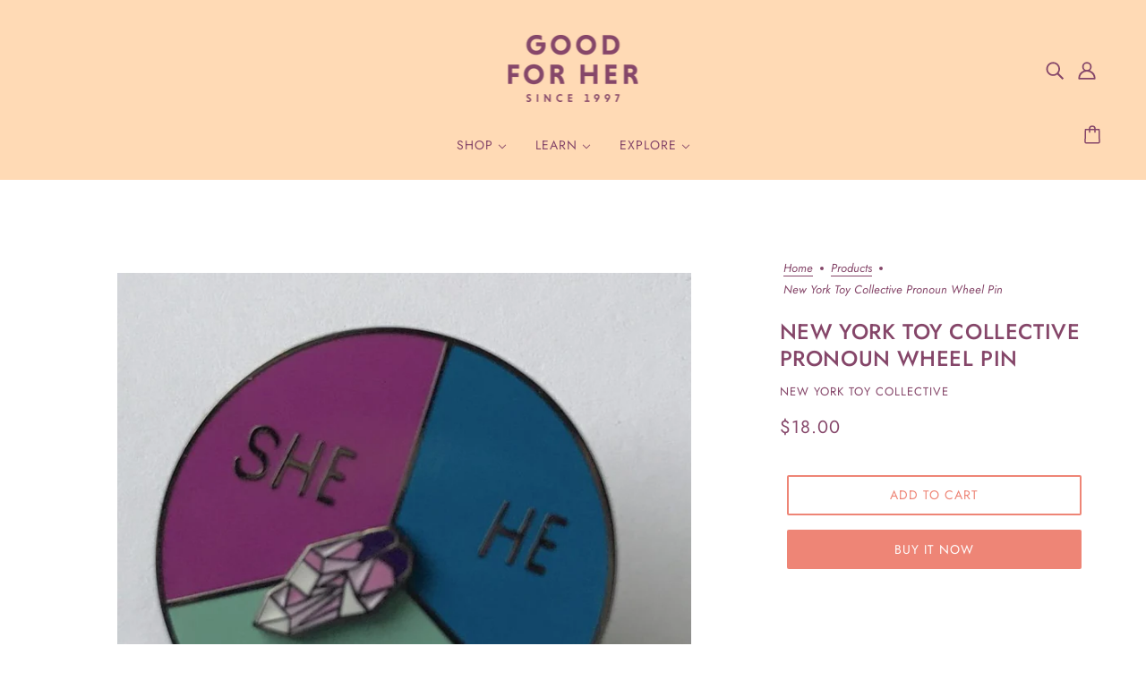

--- FILE ---
content_type: text/html; charset=UTF-8
request_url: https://api.reviews.io/json-ld/product/richsnippet?sku=210000000169%3B35894225109153%3B5587349504161%3Bnytc-pronoun-wheel-pin&store=goodforher.com&url=https://goodforher.com/en-us/products/nytc-pronoun-wheel-pin&data=true
body_size: -199
content:
{
	"@context" : "http://schema.org",
	"@type" : "Product"

  			
		    ,"name" : "New York Toy Collective Pronoun Wheel Pin",
		"image" : "https://cdn.shopify.com/s/files/1/0068/6263/5072/products/1ab8a89f0a8ee1bdb4a0a3d6d0e9b567.jpg?v=1663090661",
				"sku" : "210000000169"
		    
}


--- FILE ---
content_type: text/html; charset=UTF-8
request_url: https://api.reviews.io/json-ld/company/snippet?store=goodforher.com&url=https://goodforher.com/en-us/products/nytc-pronoun-wheel-pin
body_size: -90
content:
{

	"@context" : "http://schema.org",
	"@type" :"WebPage",
	"publisher": {
		"@type" : "Organization",
		"image" : "https://d1011j0lbv5k1u.cloudfront.net/assets/store-548450/548450-logo-1663770079.png",
		"name" : "Good For Her"

					,"address":{
			"@type":"PostalAddress",
			"streetAddress":"175 Harbord St.,\nToronto",
			"addressLocality":"Ontario",
			"postalcode":"M5S 2R5"
		}
		
				,"telephone": "4165880900"
			}

}


--- FILE ---
content_type: text/javascript; charset=utf-8
request_url: https://goodforher.com/products/nytc-pronoun-wheel-pin.js
body_size: 822
content:
{"id":5587349504161,"title":"New York Toy Collective Pronoun Wheel Pin","handle":"nytc-pronoun-wheel-pin","description":"\u003cp\u003eOne pin, one dial, three pronouns.\u003c\/p\u003e\n\u003cp\u003eThis awesome 8 color pin features three pronouns AND a dial so you can CHOOSE which pronoun you’d like show to the world. Outlined in gold (not real gold) this 2.5 inch circular pin features the three most common pronouns She, He, and They.\u003c\/p\u003e\n\u003cp\u003eIn the center there is a really cool 4 color triple crystal dial that can be adjusted so you can show your pronoun. Adjust the crystal dial with a finger nudge. This pin features two posts on the back for added stability. This is an original piece commissioned by LADY NO BROW.\u003c\/p\u003e\n\u003cp\u003e\u003c\/p\u003e","published_at":"2021-11-17T16:21:18-05:00","created_at":"2020-08-26T15:37:16-04:00","vendor":"New York Toy Collective","type":"Pins, Buttons \u0026 Stickers","tags":["ax","genderexpression","media"],"price":1800,"price_min":1800,"price_max":1800,"available":true,"price_varies":false,"compare_at_price":0,"compare_at_price_min":0,"compare_at_price_max":0,"compare_at_price_varies":false,"variants":[{"id":35894225109153,"title":"Default Title","option1":"Default Title","option2":null,"option3":null,"sku":"210000000169","requires_shipping":true,"taxable":true,"featured_image":null,"available":true,"name":"New York Toy Collective Pronoun Wheel Pin","public_title":null,"options":["Default Title"],"price":1800,"weight":0,"compare_at_price":0,"inventory_management":"shopify","barcode":"","requires_selling_plan":false,"selling_plan_allocations":[]}],"images":["\/\/cdn.shopify.com\/s\/files\/1\/0068\/6263\/5072\/products\/1ab8a89f0a8ee1bdb4a0a3d6d0e9b567.jpg?v=1690148386"],"featured_image":"\/\/cdn.shopify.com\/s\/files\/1\/0068\/6263\/5072\/products\/1ab8a89f0a8ee1bdb4a0a3d6d0e9b567.jpg?v=1690148386","options":[{"name":"Title","position":1,"values":["Default Title"]}],"url":"\/products\/nytc-pronoun-wheel-pin","media":[{"alt":null,"id":10870403760289,"position":1,"preview_image":{"aspect_ratio":0.99,"height":776,"width":768,"src":"https:\/\/cdn.shopify.com\/s\/files\/1\/0068\/6263\/5072\/products\/1ab8a89f0a8ee1bdb4a0a3d6d0e9b567.jpg?v=1690148386"},"aspect_ratio":0.99,"height":776,"media_type":"image","src":"https:\/\/cdn.shopify.com\/s\/files\/1\/0068\/6263\/5072\/products\/1ab8a89f0a8ee1bdb4a0a3d6d0e9b567.jpg?v=1690148386","width":768}],"requires_selling_plan":false,"selling_plan_groups":[]}

--- FILE ---
content_type: text/javascript
request_url: https://goodforher.com/cdn/shop/t/69/assets/product-options.js?v=91416682920572279011684426240
body_size: 173
content:
class ProductOptions extends HTMLElement{constructor(){super()}connectedCallback(){this.first_variant_available="true"===this.dataset.firstVariantAvailable,this.is_product_page=null!==this.closest(".product-page--root"),this.labels=this.querySelectorAll(".disclosure--root, .radios--header"),this.options_container=this.querySelector(".product-options--container"),this.option_inputs=this.options_container.querySelectorAll('[data-item="disclosure"], [data-item="radio"]'),this.size_chart=this.querySelector(".product-options--option .product-size-chart--root"),this.variants=JSON.parse(this.querySelector("[id*=product-options--json]").innerHTML),this.getAvailableVariants(),this.disableEmptyOptions(),this.optionChangeListener(),this.updateDisabledOptions(this.first_variant_available),this.size_chart&&this.moveSizeChart()}disconnectedCallback(){this.option_inputs.off("change.ProductOptions")}getAvailableVariants(){this.available_variants=[],this.variants.forEach(t=>{t.available&&this.available_variants.push(t.options)})}disableEmptyOptions(){const a=this.available_variants.flat();var t=this.options_container.querySelectorAll(".radios--input, .disclosure--option");t.length&&t.forEach(t=>{var e=this.getOptionValue(t);a.includes(e)||t.setAttribute("data-empty",!0)})}getOptionValue(t){return t.getAttribute("data-value")?t.getAttribute("data-value"):t.value}optionChangeListener(){this.option_inputs.on("change.ProductOptions",t=>{const i=[];this.options_container.querySelectorAll('[data-item="disclosure"], [data-item="radio"]:checked').forEach(t=>{var e=t.closest(".product-options--option").dataset.index;i.push({index:e,value:t.value})});let o=!1;this.variants.every(e=>{let a=!0;return i.forEach(t=>{a=a&&e.options[t.index]===t.value}),!a||(o=e,!1)}),this.updateVariant(o,t.target)})}updateVariant(t,e){this.updateDisabledOptions(t.available,e),this.is_product_page&&this.updateHistoryState(t.id),window.trigger(`theme:product:${this.dataset.id}:variantChanged`,{variant:t})}updateHistoryState(t){let e=""+location.origin+location.pathname;t&&(e+="?variant="+t),history.replaceState({path:e},"",e)}updateDisabledOptions(t,e=!1){var i=this.options_container.querySelectorAll(".radios--input, .disclosure--option");if(i.length){const s=[];i.forEach(t=>{t.removeAttribute("data-unavailable"),!t.checked&&"true"!==t.getAttribute("aria-current")||s.push(t)});var o=this.options_container.querySelectorAll(".disclosure--current-option");let a;!1===e?(e=s[0],a=this.getOptionValue(e)):e.classList.contains("disclosure--input")?(a=e.value,e=s.find(t=>t.getAttribute("data-value")===a)):a=e.value;const r=[],n=(e.closest(".radios--container, .disclosure--form").querySelectorAll(".radios--input, .disclosure--option").forEach(t=>{var e=this.getOptionValue(t);e!==a&&r.push(e)}),r);this.available_variants.forEach(t=>{t.includes(a)&&t.forEach(t=>n.push(t))}),i.forEach(t=>{var e=this.getOptionValue(t);n.includes(e)||t.setAttribute("data-unavailable",!0)}),t?o&&o.forEach(t=>t.setAttribute("data-unavailable",!1)):(s.forEach(t=>t.setAttribute("data-unavailable",!0)),o&&o.forEach(t=>t.setAttribute("data-unavailable",!0)))}}moveSizeChart(){this.size_chart.parentNode.querySelector("label").parentNode.appendChild(this.size_chart),this.size_chart.removeAttribute("style")}}const productOptionsEl=customElements.get("product-options-root");productOptionsEl||customElements.define("product-options-root",ProductOptions);